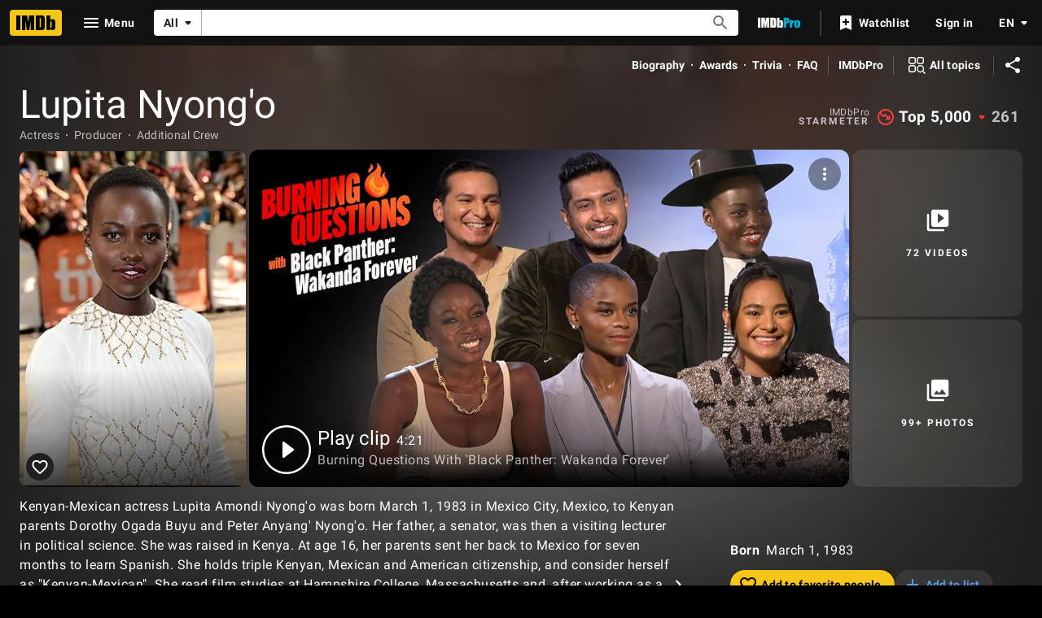

--- FILE ---
content_type: text/html; charset=UTF-8
request_url: https://www.imdb.com/name/nm2143282/?ref_=tt_trv_qu
body_size: 2221
content:
<!DOCTYPE html>
<html lang="en">
<head>
    <meta charset="utf-8">
    <meta name="viewport" content="width=device-width, initial-scale=1">
    <title></title>
    <style>
        body {
            font-family: "Arial";
        }
    </style>
    <script type="text/javascript">
    window.awsWafCookieDomainList = [];
    window.gokuProps = {
"key":"AQIDAHjcYu/GjX+QlghicBgQ/7bFaQZ+m5FKCMDnO+vTbNg96AHf0QDR8N4FZ0BkUn8kcucXAAAAfjB8BgkqhkiG9w0BBwagbzBtAgEAMGgGCSqGSIb3DQEHATAeBglghkgBZQMEAS4wEQQMuq52ahLIzXS391ltAgEQgDujRkBXrrIUjgs1lAsFcu/9kgpI/IuavohSG7yE1BYsDzpFl4iqc4edkSwfTozI/iGO7lnWq3QC9N4X1w==",
          "iv":"D5496AFbeQAAAQ1O",
          "context":"aNYxgTud1b3FfyDn9dCv+wqQHAG1oTl2AzJWA7070yKm8qV4AZUhiSopFcLf4ItvRktgdphzh3Cvvku6JIAMuiFiS5IIQuPyAfWt8rZJ0PRpr3T/fgrr9E0rqVUG//kD++N0avB/aLd7EmqwNgSxQpweKnUDK1yDOS1QUNAA8yUF1PGWYi/ceaKj6eWuA8RMDfNwfA0TdejFSDsljzL9npIF6pWBM7XMxbOLJLAeRNlhjy358A0GDA0sSs6XGcSJ6esZOz5gCFAjTA9sWxCATypmLpFjhombexKOZp1Wkzc/PyH/OYyn3VxqLDj5Dxrb73005laNFNzx3k0l9hE2ar9sin0DOLDwW6yz7D7fNh0QkXvp8HBdlCuSl2sZxf6khXnZYVW3bfi2jMO+HYCnN8XdktN4z86w1HlhJYVlUPvHhTAZrD/gnjgBWzw/kWK9T4YxUo/i/[base64]/drn8pc6RYw=="
};
    </script>
    <script src="https://1c5c1ecf7303.a481e94e.us-east-2.token.awswaf.com/1c5c1ecf7303/e231f0619a5e/0319a8d4ae69/challenge.js"></script>
</head>
<body>
    <div id="challenge-container"></div>
    <script type="text/javascript">
        AwsWafIntegration.saveReferrer();
        AwsWafIntegration.checkForceRefresh().then((forceRefresh) => {
            if (forceRefresh) {
                AwsWafIntegration.forceRefreshToken().then(() => {
                    window.location.reload(true);
                });
            } else {
                AwsWafIntegration.getToken().then(() => {
                    window.location.reload(true);
                });
            }
        });
    </script>
    <noscript>
        <h1>JavaScript is disabled</h1>
        In order to continue, we need to verify that you're not a robot.
        This requires JavaScript. Enable JavaScript and then reload the page.
    </noscript>
</body>
</html>